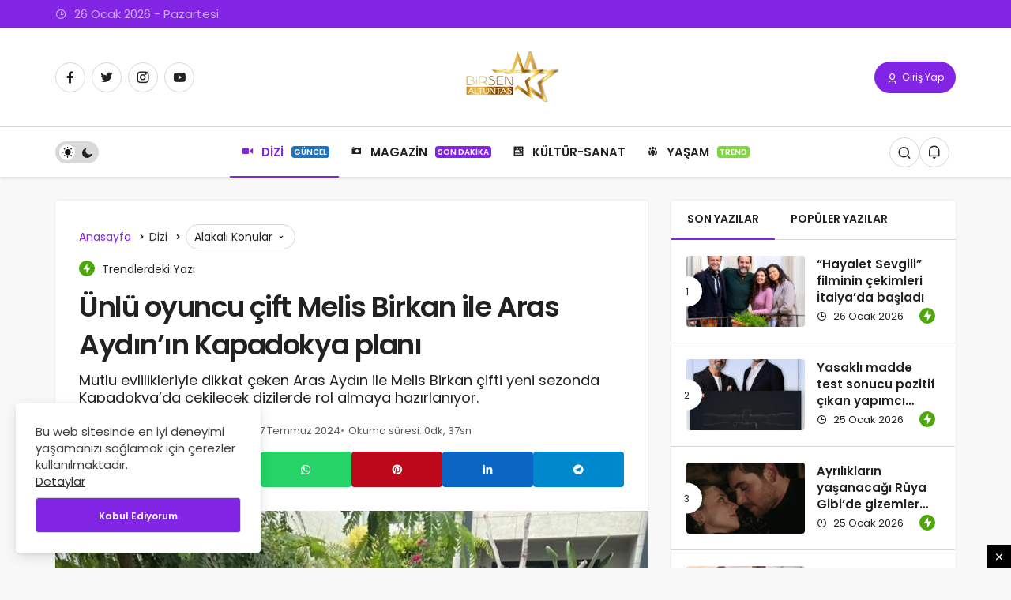

--- FILE ---
content_type: text/html; charset=UTF-8
request_url: https://www.birsenaltuntas.com/dizi/unlu-oyuncu-cift-melis-birkan-ile-aras-aydinin-kapadokya-plani/46224/
body_size: 13376
content:
<!DOCTYPE html><html lang="tr" class="" prefix="og: https://ogp.me/ns#" ><head><link rel="profile" href="https://gmpg.org/xfn/11" /><link rel="pingback" href="https://www.birsenaltuntas.com/xmlrpc.php" /><meta charset="UTF-8"><meta name="viewport" content="width=device-width, initial-scale=1, minimum-scale=1"><meta http-equiv="X-UA-Compatible" content="IE=edge"><link rel="preconnect" href="https://fonts.googleapis.com"><link rel="preconnect" href="https://fonts.gstatic.com" crossorigin><link rel="preload" href="https://fonts.googleapis.com/css2?family=Poppins:wght@400;500;600&display=swap" as="style" onload="this.onload=null;this.rel='stylesheet'">
<noscript><link rel="stylesheet" href="https://fonts.googleapis.com/css2?family=Poppins:wght@400;500;600&display=swap"></noscript><link rel='preload' as='font' href='https://www.birsenaltuntas.com/wp-content/themes/geoit/assets/fonts/gi.woff?t=1642023351660' type='font/woff' crossorigin='anonymous' /><link rel='preload' as='style' href='https://www.birsenaltuntas.com/wp-content/themes/geoit/assets/css/front-end.min.css' /><link rel='preload' as='style' href='https://www.birsenaltuntas.com/wp-content/themes/geoit/assets/css/geoit-single.min.css' /><link rel='preload' as='image' href='https://www.birsenaltuntas.com/wp-content/uploads/2022/07/birsenaltundasoin2.png' /><link rel='preload' as='image' href='https://www.birsenaltuntas.com/wp-content/uploads/2024/07/melis.birkan_1695135336_3195349257996633121_1427862732-850x1063.jpg' /><title>Ünlü oyuncu çift Melis Birkan ile Aras Aydın’ın Kapadokya planı - Birsen Altuntaş</title><meta name="description" content="Melis Birkan ile Aras Aydın 2019 yılından beri süren aşklarını iki yıl önce nikah masasına taşımıştı. Mutluluklarıyla düşman çatlatan çift yeni sezon için"/><meta name="robots" content="follow, index, max-snippet:-1, max-video-preview:-1, max-image-preview:large"/><link rel="canonical" href="https://www.birsenaltuntas.com/dizi/unlu-oyuncu-cift-melis-birkan-ile-aras-aydinin-kapadokya-plani/46224/" /><meta property="og:locale" content="tr_TR" /><meta property="og:type" content="article" /><meta property="og:title" content="Ünlü oyuncu çift Melis Birkan ile Aras Aydın’ın Kapadokya planı - Birsen Altuntaş" /><meta property="og:description" content="Melis Birkan ile Aras Aydın 2019 yılından beri süren aşklarını iki yıl önce nikah masasına taşımıştı. Mutluluklarıyla düşman çatlatan çift yeni sezon için" /><meta property="og:url" content="https://www.birsenaltuntas.com/dizi/unlu-oyuncu-cift-melis-birkan-ile-aras-aydinin-kapadokya-plani/46224/" /><meta property="og:site_name" content="Birsen Altuntaş" /><meta property="article:publisher" content="https://www.facebook.com/birsen.altuntas.50" /><meta property="article:author" content="https://www.facebook.com/birsen.altuntas.50" /><meta property="article:tag" content="#arasaydın" /><meta property="article:tag" content="#MelisBirkan" /><meta property="article:tag" content="kapadokya" /><meta property="article:section" content="Dizi" /><meta property="og:image" content="https://www.birsenaltuntas.com/wp-content/uploads/2024/07/melis.birkan_1695135336_3195349257996633121_1427862732.jpg" /><meta property="og:image:secure_url" content="https://www.birsenaltuntas.com/wp-content/uploads/2024/07/melis.birkan_1695135336_3195349257996633121_1427862732.jpg" /><meta property="og:image:width" content="1080" /><meta property="og:image:height" content="1350" /><meta property="og:image:alt" content="Melis Birkan" /><meta property="og:image:type" content="image/jpeg" /><meta property="article:published_time" content="2024-07-07T01:03:37+03:00" /><meta name="twitter:card" content="summary_large_image" /><meta name="twitter:title" content="Ünlü oyuncu çift Melis Birkan ile Aras Aydın’ın Kapadokya planı - Birsen Altuntaş" /><meta name="twitter:description" content="Melis Birkan ile Aras Aydın 2019 yılından beri süren aşklarını iki yıl önce nikah masasına taşımıştı. Mutluluklarıyla düşman çatlatan çift yeni sezon için" /><meta name="twitter:site" content="@birsenaltuntas1" /><meta name="twitter:creator" content="@birsenaltuntas1" /><meta name="twitter:image" content="https://www.birsenaltuntas.com/wp-content/uploads/2024/07/melis.birkan_1695135336_3195349257996633121_1427862732.jpg" /><meta name="twitter:label1" content="Yazan" /><meta name="twitter:data1" content="Birsen Altuntaş" /><meta name="twitter:label2" content="Okuma süresi" /><meta name="twitter:data2" content="Bir dakikadan az" /> <script type="application/ld+json" class="rank-math-schema">{"@context":"https://schema.org","@graph":[{"@type":"Place","@id":"https://www.birsenaltuntas.com/#place","address":{"@type":"PostalAddress","streetAddress":"\u0130stanbul","addressLocality":"Beyl\u00fckd\u00fcz\u00fc"}},{"@type":"Organization","@id":"https://www.birsenaltuntas.com/#organization","name":"Birsen Altunta\u015f","url":"https://www.birsenaltuntas.com","sameAs":["https://www.facebook.com/birsen.altuntas.50","https://twitter.com/birsenaltuntas1"],"email":"info@birsenaltuntas.com","address":{"@type":"PostalAddress","streetAddress":"\u0130stanbul","addressLocality":"Beyl\u00fckd\u00fcz\u00fc"},"logo":{"@type":"ImageObject","@id":"https://www.birsenaltuntas.com/#logo","url":"https://www.birsenaltuntas.com/wp-content/uploads/2022/07/birsenaltundasoin2.png","contentUrl":"https://www.birsenaltuntas.com/wp-content/uploads/2022/07/birsenaltundasoin2.png","caption":"Birsen Altunta\u015f","inLanguage":"tr","width":"200","height":"65"},"location":{"@id":"https://www.birsenaltuntas.com/#place"}},{"@type":"WebSite","@id":"https://www.birsenaltuntas.com/#website","url":"https://www.birsenaltuntas.com","name":"Birsen Altunta\u015f","publisher":{"@id":"https://www.birsenaltuntas.com/#organization"},"inLanguage":"tr"},{"@type":"ImageObject","@id":"https://www.birsenaltuntas.com/wp-content/uploads/2024/07/melis.birkan_1695135336_3195349257996633121_1427862732.jpg","url":"https://www.birsenaltuntas.com/wp-content/uploads/2024/07/melis.birkan_1695135336_3195349257996633121_1427862732.jpg","width":"1080","height":"1350","inLanguage":"tr"},{"@type":"BreadcrumbList","@id":"https://www.birsenaltuntas.com/dizi/unlu-oyuncu-cift-melis-birkan-ile-aras-aydinin-kapadokya-plani/46224/#breadcrumb","itemListElement":[{"@type":"ListItem","position":"1","item":{"@id":"https://www.birsenaltuntas.com","name":"Ana Sayfa"}},{"@type":"ListItem","position":"2","item":{"@id":"https://www.birsenaltuntas.com/category/dizi/","name":"Dizi"}},{"@type":"ListItem","position":"3","item":{"@id":"https://www.birsenaltuntas.com/dizi/unlu-oyuncu-cift-melis-birkan-ile-aras-aydinin-kapadokya-plani/46224/","name":"\u00dcnl\u00fc oyuncu \u00e7ift Melis Birkan ile Aras Ayd\u0131n\u2019\u0131n Kapadokya plan\u0131"}}]},{"@type":"WebPage","@id":"https://www.birsenaltuntas.com/dizi/unlu-oyuncu-cift-melis-birkan-ile-aras-aydinin-kapadokya-plani/46224/#webpage","url":"https://www.birsenaltuntas.com/dizi/unlu-oyuncu-cift-melis-birkan-ile-aras-aydinin-kapadokya-plani/46224/","name":"\u00dcnl\u00fc oyuncu \u00e7ift Melis Birkan ile Aras Ayd\u0131n\u2019\u0131n Kapadokya plan\u0131 - Birsen Altunta\u015f","datePublished":"2024-07-07T01:03:37+03:00","dateModified":"2024-07-07T01:03:37+03:00","isPartOf":{"@id":"https://www.birsenaltuntas.com/#website"},"primaryImageOfPage":{"@id":"https://www.birsenaltuntas.com/wp-content/uploads/2024/07/melis.birkan_1695135336_3195349257996633121_1427862732.jpg"},"inLanguage":"tr","breadcrumb":{"@id":"https://www.birsenaltuntas.com/dizi/unlu-oyuncu-cift-melis-birkan-ile-aras-aydinin-kapadokya-plani/46224/#breadcrumb"}},{"@type":"Person","@id":"https://www.birsenaltuntas.com/author/birsen/","name":"Birsen Altunta\u015f","url":"https://www.birsenaltuntas.com/author/birsen/","image":{"@type":"ImageObject","@id":"https://www.birsenaltuntas.com/wp-content/uploads/2022/07/birsen-altuntas_avatar-96x96.jpg","url":"https://www.birsenaltuntas.com/wp-content/uploads/2022/07/birsen-altuntas_avatar-96x96.jpg","caption":"Birsen Altunta\u015f","inLanguage":"tr"},"sameAs":["https://birsenaltuntas.com","https://www.facebook.com/birsen.altuntas.50","https://twitter.com/https://twitter.com/birsenaltuntas1"],"worksFor":{"@id":"https://www.birsenaltuntas.com/#organization"}},{"@type":"NewsArticle","headline":"\u00dcnl\u00fc oyuncu \u00e7ift Melis Birkan ile Aras Ayd\u0131n\u2019\u0131n Kapadokya plan\u0131 - Birsen Altunta\u015f","keywords":"Melis Birkan","datePublished":"2024-07-07T01:03:37+03:00","dateModified":"2024-07-07T01:03:37+03:00","articleSection":"Dizi","author":{"@id":"https://www.birsenaltuntas.com/author/birsen/","name":"Birsen Altunta\u015f"},"publisher":{"@id":"https://www.birsenaltuntas.com/#organization"},"description":"Melis Birkan ile Aras Ayd\u0131n 2019 y\u0131l\u0131ndan beri s\u00fcren a\u015fklar\u0131n\u0131 iki y\u0131l \u00f6nce nikah masas\u0131na ta\u015f\u0131m\u0131\u015ft\u0131. Mutluluklar\u0131yla d\u00fc\u015fman \u00e7atlatan \u00e7ift yeni sezon i\u00e7in","name":"\u00dcnl\u00fc oyuncu \u00e7ift Melis Birkan ile Aras Ayd\u0131n\u2019\u0131n Kapadokya plan\u0131 - Birsen Altunta\u015f","@id":"https://www.birsenaltuntas.com/dizi/unlu-oyuncu-cift-melis-birkan-ile-aras-aydinin-kapadokya-plani/46224/#richSnippet","isPartOf":{"@id":"https://www.birsenaltuntas.com/dizi/unlu-oyuncu-cift-melis-birkan-ile-aras-aydinin-kapadokya-plani/46224/#webpage"},"image":{"@id":"https://www.birsenaltuntas.com/wp-content/uploads/2024/07/melis.birkan_1695135336_3195349257996633121_1427862732.jpg"},"inLanguage":"tr","mainEntityOfPage":{"@id":"https://www.birsenaltuntas.com/dizi/unlu-oyuncu-cift-melis-birkan-ile-aras-aydinin-kapadokya-plani/46224/#webpage"}}]}</script> <link rel='dns-prefetch' href='//s.gravatar.com' /><link rel='dns-prefetch' href='//fonts.googleapis.com' /><link rel='dns-prefetch' href='//fonts.gstatic.com' /><link rel='dns-prefetch' href='//cdnjs.cloudflare.com' /><link rel='dns-prefetch' href='//www.google-analytics.com' /><link rel="alternate" type="application/rss+xml" title="Birsen Altuntaş &raquo; akışı" href="https://www.birsenaltuntas.com/feed/" /><link rel="alternate" type="application/rss+xml" title="Birsen Altuntaş &raquo; yorum akışı" href="https://www.birsenaltuntas.com/comments/feed/" /><link rel="alternate" type="application/rss+xml" title="Birsen Altuntaş &raquo; Ünlü oyuncu çift Melis Birkan ile Aras Aydın’ın Kapadokya planı yorum akışı" href="https://www.birsenaltuntas.com/dizi/unlu-oyuncu-cift-melis-birkan-ile-aras-aydinin-kapadokya-plani/46224/feed/" /><link rel="alternate" title="oEmbed (JSON)" type="application/json+oembed" href="https://www.birsenaltuntas.com/wp-json/oembed/1.0/embed?url=https%3A%2F%2Fwww.birsenaltuntas.com%2Fdizi%2Funlu-oyuncu-cift-melis-birkan-ile-aras-aydinin-kapadokya-plani%2F46224%2F" /><link rel="alternate" title="oEmbed (XML)" type="text/xml+oembed" href="https://www.birsenaltuntas.com/wp-json/oembed/1.0/embed?url=https%3A%2F%2Fwww.birsenaltuntas.com%2Fdizi%2Funlu-oyuncu-cift-melis-birkan-ile-aras-aydinin-kapadokya-plani%2F46224%2F&#038;format=xml" /><link data-optimized="2" rel="stylesheet" href="https://www.birsenaltuntas.com/wp-content/litespeed/css/43d6e66a39fae59d517ce84fb566e3ec.css?ver=0a4e8" /> <script src="https://www.birsenaltuntas.com/wp-includes/js/jquery/jquery.min.js" id="jquery-core-js"></script> <script></script><link rel="https://api.w.org/" href="https://www.birsenaltuntas.com/wp-json/" /><link rel="alternate" title="JSON" type="application/json" href="https://www.birsenaltuntas.com/wp-json/wp/v2/posts/46224" /><meta name="generator" content="WordPress 6.9" /><link rel='shortlink' href='https://www.birsenaltuntas.com/?p=46224' /><meta name="description" content="Melis Birkan ile Aras Aydın 2019 yılından beri süren aşklarını iki yıl önce nikah masasına taşımıştı. Mutluluklarıyla düşman çatlatan çift yeni sezon" /> <script id="geoit-theme-schema" type='application/ld+json'>{"@context":"http:\/\/schema.org","@type":"NewsArticle","mainEntityOfPage":{"@type":"WebPage","@id":"https:\/\/www.birsenaltuntas.com\/dizi\/unlu-oyuncu-cift-melis-birkan-ile-aras-aydinin-kapadokya-plani\/46224\/"},"publisher":{"@type":"Organization","url":"https:\/\/www.birsenaltuntas.com","name":"Birsen Altunta\u015f","logo":{"@type":"ImageObject","url":"https:\/\/www.birsenaltuntas.com\/wp-content\/uploads\/2022\/07\/birsenaltundasoin2.png"}},"headline":"\u00dcnl\u00fc oyuncu \u00e7ift Melis Birkan ile Aras Ayd\u0131n\u2019\u0131n Kapadokya plan\u0131","author":{"@type":"Person","name":"Birsen Altunta\u015f","url":"https:\/\/www.birsenaltuntas.com\/author\/birsen\/"},"datePublished":"2024-07-07T01:03:37+03:00","image":{"@type":"ImageObject","url":"https:\/\/www.birsenaltuntas.com\/wp-content\/uploads\/2024\/07\/melis.birkan_1695135336_3195349257996633121_1427862732.jpg"},"dateModified":"2024-07-07T01:03:37+03:00","description":"Melis Birkan ile Aras Ayd\u0131n 2019 y\u0131l\u0131ndan beri s\u00fcren a\u015fklar\u0131n\u0131 iki y\u0131l \u00f6nce nikah masas\u0131na&#46;&#46;&#46;"}</script> <script async src="https://pagead2.googlesyndication.com/pagead/js/adsbygoogle.js?client=ca-pub-1327760883826944"
     crossorigin="anonymous"></script>  <script async src="https://www.googletagmanager.com/gtag/js?id=UA-210487238-1"></script> <script>window.dataLayer = window.dataLayer || [];
  function gtag(){dataLayer.push(arguments);}
  gtag('js', new Date());

  gtag('config', 'UA-210487238-1');</script> <meta name="google-site-verification" content="dnJlU_rp8hK3JcLiufDOb4OeRhkdBf7xbKNXR-CrAUU" /><meta name="theme-color" content="#8224e3" /><meta name="generator" content="Powered by WPBakery Page Builder - drag and drop page builder for WordPress."/><link rel='preload' href='https://www.birsenaltuntas.com/wp-content/themes/geoit/assets/css/geoit-helpers.min.css' as='style' onload='this.onload=null;this.rel="stylesheet"' />
<noscript><link rel='stylesheet' id='geoit-helperscss' href='https://www.birsenaltuntas.com/wp-content/themes/geoit/assets/css/geoit-helpers.min.css' type='text/css' media='all' /></noscript><link rel='preload' href='https://www.birsenaltuntas.com/wp-content/themes/geoit/assets/css/geoit-dark.min.css' as='style' onload='this.onload=null;this.rel="stylesheet"' />
<noscript><link rel='stylesheet' id='geoit-darkcss' href='https://www.birsenaltuntas.com/wp-content/themes/geoit/assets/css/geoit-dark.min.css' type='text/css' media='all' /></noscript>
<noscript><style>.wpb_animate_when_almost_visible { opacity: 1; }</style></noscript></head><body data-rsssl=1 class="wp-singular post-template-default single single-post postid-46224 single-format-standard wp-theme-geoit infinite-enable sidebar-mobile-disable overlay-enable lazyload-enable  share-button-active wpb-js-composer js-comp-ver-7.4 vc_responsive"><div id="wrapper" class="site"><header id="header" class="header-layout-3 "><div class="header__top"><div class="container"><div class="header__row"><div class="header__top--left">
<span class="geoit-data-time-header"><i class="gi gi-clock-o"></i> 26  Ocak 2026 - Pazartesi</span></div></div></div></div><div class="header__middle"><div class="container"><div class="header__row"><div class="header__middle--left"><div class="header__top--social"><ul><li><a rel="nofollow" title="Facebook" href="https://www.facebook.com/birsen.altuntas.50" ><i class="gi gi-facebook"  aria-hidden="true"></i></a></li><li><a rel="nofollow" title="Twitter" href="https://twitter.com/birsenaltuntas1" ><i class="gi gi-twitter"  aria-hidden="true"></i></a></li><li><a rel="nofollow" title="Instagram" href="https://www.instagram.com/1birsenaltuntas/" ><i class="gi gi-instagram"  aria-hidden="true"></i></a></li><li><a rel="nofollow" title="Youtube" href="https://www.youtube.com/@birsenaltuntas1" ><i class="gi gi-youtube"  aria-hidden="true"></i></a></li></ul></div></div><div class="header__middle--center">
<a href="https://www.birsenaltuntas.com/" title="Birsen Altuntaş - Haber sitesi"><img class="geoit-logo-img" src="https://www.birsenaltuntas.com/wp-content/uploads/2022/07/birsenaltundasoin2.png" alt="Birsen Altuntaş - Haber sitesi" title="Birsen Altuntaş - Haber sitesi" /></a></div><div class="header__middle--right">
<button data-toggle="geoit-login" class="uckan_login-button" aria-label="Giriş Yap"><i aria-hidden="true" class="gi gi-user"></i> Giriş Yap</button></div></div></div></div><div class="header__bottom" style="height: 64px;"><div class="header___bottom headroom"><div class="container"><div class="header__row row"><div class="header__bottom--menu-left"><div role="switch" aria-checked="false" id="SwitchCase" class="geo-switch-button Off" aria-label="Gece Modu"><div class="geo-switch" aria-hidden="true"></div></div><div class="geo-header-line"></div></div><div class="header__bottom--menu-center"><button class="mobil-menu-button" aria-label="menu"><i class="gi gi-bars"></i></button><nav class="header__bottom--menu"><div class="menu-header-container"><ul id="menu-header" class="geo-menu"><li><a href="https://www.birsenaltuntas.com/category/dizi/"  class="header__bottom--link menu-item menu-item-type-taxonomy menu-item-object-category current-post-ancestor current-menu-parent current-post-parent"><i class="dashicons dashicons-video-alt2"></i>DİZİ<span class="geoit-menu-tag" style="background-color: #1e73be">GÜNCEL</span></a></li><li><a href="https://www.birsenaltuntas.com/category/magazin/"  class="header__bottom--link menu-item menu-item-type-taxonomy menu-item-object-category"><i class="dashicons dashicons-camera"></i>MAGAZİN<span class="geoit-menu-tag" style="background-color: #8224e3">SON DAKİKA</span></a></li><li><a href="https://www.birsenaltuntas.com/category/kultur-sanat/"  class="header__bottom--link menu-item menu-item-type-taxonomy menu-item-object-category"><i class="dashicons dashicons-id-alt"></i>KÜLTÜR-SANAT</a></li><li><a href="https://www.birsenaltuntas.com/category/yasam/"  class="header__bottom--link menu-item menu-item-type-taxonomy menu-item-object-category"><i class="dashicons dashicons-groups"></i>YAŞAM<span class="geoit-menu-tag" style="background-color: #81d742">TREND</span></a></li></ul></div></nav></div><div class="header__boottom-menu-right"><div class="header__search" tabindex="0" >
<button class="header__search--icon" aria-label="Arama Yap"><i class="gi gi-search"></i></button></div><div class="header__search--form"><form method="get" action="https://www.birsenaltuntas.com/">
<input data-style="row" id="kan-ajax-search" autofocus id="searchInput" name="s" placeholder="Aradığınız kelimeyi bu alana girin.." type="text">
<label for="searchInput" class="sr-only">Arama Yap</label>
<button type="submit" class="search-submit" aria-label="Ara"><div id="kan-loader"><i class="gi gi-search"></i></div></button></form></div><div class="header__notification" ><button data-user-id="0" data-new-count="0" data-toggle="header__notification" tabindex="0"  class="notification-button" aria-label="Bildirimler (0)."><i class="gi gi-bell"></i></button><div id="header__notification" class="geo-notification"><div class="geo-notification-header">Bildirimler<span class="pull-right"></span></div><ul class="geo-notification-content modern-scroll"><li>Bildiriminiz bulunmamaktadır.</li></ul></div></div></div></div></div></div></div></header><div class="kan-header-mobile nav-active"><div class="kan-header-mobile-wrapper headroom kan-header-mobile-layout-1 kan-header-mobile-skin-dark"><div class="container"><div class="row"><div class="header-mobile-left">
<button data-toggle="geo_mobil_menu" class="mobile-menu-icon" aria-label="Menü"><i class="gi gi-bars"></i></button></div><div class="header-mobile-center">
<a href="https://www.birsenaltuntas.com/" title="Birsen Altuntaş - Haber sitesi"><img src="https://www.birsenaltuntas.com/wp-content/uploads/2021/09/birsenmobile.png" alt="Birsen Altuntaş - Haber sitesi" title="Birsen Altuntaş - Haber sitesi" /></a></div><div class="header-mobile-right"><div class="header__search" tabindex="0" >
<button class="header__search--icon" aria-label="Arama Yap"><i class="gi gi-search"></i></button></div><div class="header__search--form"><form method="get" action="https://www.birsenaltuntas.com/">
<input data-style="row" id="kan-ajax-search" autofocus id="searchInput" name="s" placeholder="Aradığınız kelimeyi bu alana girin.." type="text">
<button type="submit" class="search-submit" aria-label="Ara"><div id="kan-loader"><i class="gi gi-search"></i></div></button></form></div><div class="header__notification" ><button data-user-id="0" data-new-count="0" data-toggle="header__notification" tabindex="0"  class="notification-button" aria-label="Bildirimler (0)."><i class="gi gi-bell"></i></button><div id="header__notification" class="geo-notification"><div class="geo-notification-header">Bildirimler<span class="pull-right"></span></div><ul class="geo-notification-content modern-scroll"><li>Bildiriminiz bulunmamaktadır.</li></ul></div></div></div></div></div></div><nav class="header__bottom--menu"><div class="menu-header-container"><ul id="menu-header-1" class="geo-menu"><li><a href="https://www.birsenaltuntas.com/category/dizi/"  class="header__bottom--link menu-item menu-item-type-taxonomy menu-item-object-category current-post-ancestor current-menu-parent current-post-parent"><i class="dashicons dashicons-video-alt2"></i>DİZİ<span class="geoit-menu-tag" style="background-color: #1e73be">GÜNCEL</span></a></li><li><a href="https://www.birsenaltuntas.com/category/magazin/"  class="header__bottom--link menu-item menu-item-type-taxonomy menu-item-object-category"><i class="dashicons dashicons-camera"></i>MAGAZİN<span class="geoit-menu-tag" style="background-color: #8224e3">SON DAKİKA</span></a></li><li><a href="https://www.birsenaltuntas.com/category/kultur-sanat/"  class="header__bottom--link menu-item menu-item-type-taxonomy menu-item-object-category"><i class="dashicons dashicons-id-alt"></i>KÜLTÜR-SANAT</a></li><li><a href="https://www.birsenaltuntas.com/category/yasam/"  class="header__bottom--link menu-item menu-item-type-taxonomy menu-item-object-category"><i class="dashicons dashicons-groups"></i>YAŞAM<span class="geoit-menu-tag" style="background-color: #81d742">TREND</span></a></li></ul></div></nav></div><div id="inner-wrap" class="wrap"><main class="uck-layout__content" role="main"><div class="page__content"><div class="container"><div class="row"><div id="content" class="content content__single col-md-8"><div class="content-row"><article id="post-46224" class="content__post uck-card"><div class="content-header-meta"><ol class="geo_breadcrumb"><li class="root"><a href="https://www.birsenaltuntas.com/"><span>Anasayfa</span></a></li><li><a href="https://www.birsenaltuntas.com/category/dizi/"><span>Dizi</span></a></li><li><div data-toggle="geoit-tag-dropdown" class="dropdown-tag"><span>Alakalı Konular <i class="gi gi-arrow-down"></i></span></div><div id="geoit-tag-dropdown" class="dropdown-content"><ul><li><a href="https://www.birsenaltuntas.com/tag/arasaydin/">#arasaydın</a></li><li><a href="https://www.birsenaltuntas.com/tag/melisbirkan/">#MelisBirkan</a></li><li><a href="https://www.birsenaltuntas.com/tag/kapadokya/">kapadokya</a></li></ul></div></li></ol><div class="trending-post"><div><span class="geo_trending_post gi gi-bolt" aria-hidden="true"></i></span> Trendlerdeki Yazı</div></div><h1 class="headline entry-title">Ünlü oyuncu çift Melis Birkan ile Aras Aydın’ın Kapadokya planı</h1><p>Mutlu evlilikleriyle dikkat çeken Aras Aydın ile Melis Birkan çifti yeni sezonda Kapadokya’da çekilecek dizilerde rol almaya hazırlanıyor.</p><div class="content__post--article_meta"><div class="content__post-meta"><div class="entry-author vcard author">
<img alt='' src='[data-uri]' data-src='https://www.birsenaltuntas.com/wp-content/uploads/2022/07/birsen-altuntas_avatar-32x32.jpg' data-srcset='https://www.birsenaltuntas.com/wp-content/uploads/2022/07/birsen-altuntas_avatar-64x64.jpg 2x' class='geo-lazy avatar avatar-32 photo' height='32' width='32' decoding='async'/><div><a class="fn" href="https://www.birsenaltuntas.com/author/birsen/">Birsen Altuntaş</a> <span>tarafından</span></div></div>
<span class="date entry-time">7 Temmuz 2024</span>
<span class="reading-time">Okuma süresi: 0dk, 37sn</span></div></div><div class="geoprev"><a href="https://www.birsenaltuntas.com/dizi/kizilcik-serbetinin-ruzgari-yigit-kirazcinin-yeni-adresi-belli-oldu/46220/" rel="prev"><i class="gi gi-arrow-circle-left" aria-hidden="true"></i></a></div><div class="content__post--meta"><div class="content__post--meta-social social_btn_default"><ul><li><a class="facebook" rel="external noopener" target="_blank" href="//www.facebook.com/sharer/sharer.php?u=https://www.birsenaltuntas.com/dizi/unlu-oyuncu-cift-melis-birkan-ile-aras-aydinin-kapadokya-plani/46224/" title="Facebook'ta Paylaş" data-balloon="Facebook'ta Paylaş" data-balloon-pos="bottom"><div class="gi gi-facebook"></div></a></li><li><a target="_blank" rel="external noopener" class="twitter" href="//www.twitter.com/intent/tweet?text=Ünlü oyuncu çift Melis Birkan ile Aras Aydın’ın Kapadokya planı via https://www.birsenaltuntas.com/dizi/unlu-oyuncu-cift-melis-birkan-ile-aras-aydinin-kapadokya-plani/46224/" title="Twitter'da Paylaş" data-balloon="Twitter'da Paylaş" data-balloon-pos="bottom"><div class="gi gi-twitter-x"></div></a></li><li><a class="whatsapp" href="https://api.whatsapp.com/send?text=Ünlü oyuncu çift Melis Birkan ile Aras Aydın’ın Kapadokya planı https://www.birsenaltuntas.com/dizi/unlu-oyuncu-cift-melis-birkan-ile-aras-aydinin-kapadokya-plani/46224/" title="Whatsapp'ta Paylaş" data-balloon="Whatsapp'ta Paylaş" data-balloon-pos="bottom"><div class="gi gi-whatsapp"></div></a></li><li><a target="_blank" rel="external noopener" class="pinterest" href="//pinterest.com/pin/create/button/?url=&media=https://www.birsenaltuntas.com/wp-content/uploads/2024/07/melis.birkan_1695135336_3195349257996633121_1427862732.jpg&description=Ünlü oyuncu çift Melis Birkan ile Aras Aydın’ın Kapadokya planı&url=https://www.birsenaltuntas.com/dizi/unlu-oyuncu-cift-melis-birkan-ile-aras-aydinin-kapadokya-plani/46224/" title="Pinterest'te Paylaş" data-balloon="Pinterest'te Paylaş" data-balloon-pos="bottom"><div class="gi gi-pinterest"></div></a></li><li><a target="_blank" rel="external noopener" class="linkedin" href="//www.linkedin.com/shareArticle?mini=true&url=https://www.birsenaltuntas.com/dizi/unlu-oyuncu-cift-melis-birkan-ile-aras-aydinin-kapadokya-plani/46224/&title=Ünlü oyuncu çift Melis Birkan ile Aras Aydın’ın Kapadokya planı" title="Linkedin'de Paylaş" data-balloon="Linkedin'e Paylaş" data-balloon-pos="bottom"><div class="gi gi-linkedin"></div></a></li><li><a target="_blank" rel="external noopener" class="telegram" href="//t.me/share/url?url=https://www.birsenaltuntas.com/dizi/unlu-oyuncu-cift-melis-birkan-ile-aras-aydinin-kapadokya-plani/46224/&text=Ünlü oyuncu çift Melis Birkan ile Aras Aydın’ın Kapadokya planı" title="Telegram\dta Paylaş" data-balloon="Telegram'da Paylaş" data-balloon-pos="bottom"><div class="gi gi-telegram"></div></a></li></ul></div></div></div><figure class="content__post--header thumbnail ">
<img class="wp-post-image" src="https://www.birsenaltuntas.com/wp-content/uploads/2024/07/melis.birkan_1695135336_3195349257996633121_1427862732-850x1063.jpg" width="850" height="1063" alt="Ünlü oyuncu çift Melis Birkan ile Aras Aydın’ın Kapadokya planı" /></figure><div class="content__post--top">
<button class="jm-post-like jm-post-like-46224" data-nonce="a2f622728e" data-post-id="46224" data-iscomment="0" title="Favorilerime Ekle" aria-label="Favorilerime Ekle"><i class="gi gi-bookmark-o"></i><span class="geo-like-count" >1</span><span id="geo-like-loader"></span></button>									<button id="increase-text" title="Yazıyı Büyült" class="content__post--top-meta"><i class="gi gi-font"></i><span>+</span></button>
<button id="decrease-text" title="Yazıyı Küçült" class="content__post--top-meta"><i class="gi gi-font"></i><span>-</span></button><div class="google-news">
<a target="_blank" rel="nofollow noopener" title="Google News ile Abone Ol" href="https://news.google.com/publications/CAAqBwgKMK7gqgswq-vCAw?ceid=TR:tr&oc=3" class="google-news-link"></a></div></div><div class="content__post--article"><div class="kan-banner kan-banner-single"><script async src="https://pagead2.googlesyndication.com/pagead/js/adsbygoogle.js?client=ca-pub-1327760883826944"
     crossorigin="anonymous"></script> 
<ins class="adsbygoogle"
style="display:block"
data-ad-client="ca-pub-1327760883826944"
data-ad-slot="2413249966"
data-ad-format="auto"
data-full-width-responsive="true"></ins> <script>(adsbygoogle = window.adsbygoogle || []).push({});</script></div><div class="geoit_entry-content "><p><strong>Melis Birkan</strong> ile <strong>Aras Aydın</strong> 2019 yılından beri süren aşklarını iki yıl önce nikah masasına taşımıştı. Mutluluklarıyla düşman çatlatan çift yeni sezon için seçtikleri dizilerle de dikkat çekti. <strong>Melis Birkan</strong> Medyapım ile Boyut Film ortaklığında Kanal D için çekilecek <strong>“Güzel Aşklar Diyarı”</strong>nda, Aras Aydın ise Tims&amp;B’nin Show TV için hazırlanan <strong>“Siyah Kalp”</strong> dizilerinde rol alacak.</p><p><a href="https://www.birsenaltuntas.com/wp-content/uploads/2024/07/melis.birkan_1708088436_3304007733572129330_1427862732.jpg"><img fetchpriority="high" decoding="async" class="alignnone wp-image-46226 size-full" src="https://www.birsenaltuntas.com/wp-content/uploads/2024/07/melis.birkan_1708088436_3304007733572129330_1427862732.jpg" alt="" width="1200" height="1200" /></a>Her iki dizide de ülkemizin eşsiz güzelliklerinden <strong>Kapadokya</strong>’nın büyülü atmosferinde çekilecek ve böylece ünlü oyuncu çift her şey yolunda giderse yeni sezonda da iş dışında kalan zamanlarını beraber geçirebilecek.</p><div class="kan-banner kan-banner-single"><script async src="https://pagead2.googlesyndication.com/pagead/js/adsbygoogle.js?client=ca-pub-1327760883826944"
     crossorigin="anonymous"></script> 
<ins class="adsbygoogle"
style="display:block"
data-ad-client="ca-pub-1327760883826944"
data-ad-slot="2413249966"
data-ad-format="auto"
data-full-width-responsive="true"></ins> <script>(adsbygoogle = window.adsbygoogle || []).push({});</script></div><div class="uckan-card"><button type="text" aria-label="Kapat"><i class="gi gi-times"></i></button><a class="uckan-card--url"  target="_blank" href="https://www.birsenaltuntas.com/dizi/kizilcik-serbetinin-ruzgari-yigit-kirazcinin-yeni-adresi-belli-oldu/46220/"></a><div class="uckan-card--left"><img decoding="async" class="geo-related_shortcode" alt="thumbnail" height="90" width="150" src="https://www.birsenaltuntas.com/wp-content/uploads/2024/07/gardiropmagazin_1709713818_3317642426817095926_1281555892-640x372.jpg" /></div><div class="uckan-card--right"><div class="type">Önerilen Yazı</div><div class="headline">Kızılcık Şerbeti’nin Rüzgar’ı Yiğit Kirazcı’nın yeni adresi belli oldu</div></div></div></div><div class="content__post--article_tags"><span class="tags-title">Etiketler</span><a href="https://www.birsenaltuntas.com/tag/arasaydin/" rel="tag">#arasaydın</a><a href="https://www.birsenaltuntas.com/tag/melisbirkan/" rel="tag">#MelisBirkan</a><a href="https://www.birsenaltuntas.com/tag/kapadokya/" rel="tag">kapadokya</a><br /></div><div class="geoit_author_box"><div class="geoit_author_box_content align-items-center"><div class="geoit_author_box_avatar">
<a title="Birsen Altuntaş" href="https://www.birsenaltuntas.com/author/birsen/">
<img alt='' src='[data-uri]' data-src='https://www.birsenaltuntas.com/wp-content/uploads/2022/07/birsen-altuntas_avatar-90x90.jpg' data-srcset='https://www.birsenaltuntas.com/wp-content/uploads/2022/07/birsen-altuntas_avatar-180x180.jpg 2x' class='geo-lazy avatar avatar-90 photo' height='90' width='90' loading='lazy' decoding='async'/>					</a></div><div class="geoit_author_box_meta"><div class="geoit_author_box_name">
<a href="https://www.birsenaltuntas.com/author/birsen/">Birsen Altuntaş</a></div><div class="geoit_author_social_links">
<a rel="external nofollow noopener ugc" target="_blank" title="Twitter" class="twitter" href="https://www.twitter.com/birsenaltuntas1"><i class="gi gi-twitter-x"></i></a>					<a rel="external nofollow noopener ugc" target="_blank" title="Facebook" class="facebook" href="https://www.facebook.com/birsen.altuntas.50"><i class="gi gi-facebook"></i></a> 					<a rel="external nofollow noopener ugc" target="_blank" title="Instagram" class="instagram" href="https://www.instagram.com/1birsenaltuntas/"><i class="gi gi-instagram"></i></a> 										<a rel="external nofollow noopener ugc" target="_blank" title="Youtube" class="youtube" href="https://www.youtube.com/@birsenaltuntas3742"><i class="gi gi-youtube"></i></a></div><p class="desc">Birsen Altuntaş birincilikle girdiği Marmara Üniversitesi Gazetecilik Bölümü&#039;nden 1997 yılında mezun oldu. Şimdiye kadar Milliyet, Güneş gazetelerinde ve Star TV&#039;de Duymayan Kalmasın programında Magazin Müdürü olarak çalıştı. Son olarak bir televizyon kanalında &quot;Magazin Haber Müdürü&quot; olarak çalıştı.</p>
<a class="colored" title="Birsen Altuntaş" href="https://www.birsenaltuntas.com/author/birsen/">Yazarın Profili</a></div></div></div></div></article><div class="geo_mobile_share geo_mobile_share_style-2"><div class="geo_mobile_share_btn"><i class="gi gi-share"></i> Paylaş</div><ul><li><a class="facebook" rel="external noopener" target="_blank" href="http://www.facebook.com/sharer/sharer.php?u=https://www.birsenaltuntas.com/dizi/unlu-oyuncu-cift-melis-birkan-ile-aras-aydinin-kapadokya-plani/46224/" title="Facebook'ta Paylaş"  data-balloon="Facebook'ta Paylaş" data-balloon-pos="bottom"><div class="gi gi-facebook"></div></a></li><li><a target="_blank" rel="external noopener" class="twitter" href="http://www.twitter.com/intent/tweet?text=Ünlü oyuncu çift Melis Birkan ile Aras Aydın’ın Kapadokya planı via https://www.birsenaltuntas.com/dizi/unlu-oyuncu-cift-melis-birkan-ile-aras-aydinin-kapadokya-plani/46224/" title="Twitter'da Paylaş" data-balloon="Twitter'da Paylaş" data-balloon-pos="bottom"><div class="gi gi-twitter-x"></div></a></li><li><a target="_blank" class="whatsapp" href="whatsapp://send?text=https://www.birsenaltuntas.com/dizi/unlu-oyuncu-cift-melis-birkan-ile-aras-aydinin-kapadokya-plani/46224/" title="Whatsapp'ta Paylaş" data-balloon="Whatsapp'ta Paylaş" data-balloon-pos="bottom"><div class="gi gi-whatsapp"></div></a></li><li><a target="_blank" rel="external noopener" class="telegram" href="https://t.me/share/url?url=https://www.birsenaltuntas.com/dizi/unlu-oyuncu-cift-melis-birkan-ile-aras-aydinin-kapadokya-plani/46224/&text=Ünlü oyuncu çift Melis Birkan ile Aras Aydın’ın Kapadokya planı" title="Telegram'da Paylaş" data-balloon="Telegram'da Paylaş" data-balloon-pos="bottom"><div class="gi gi-telegram"></div></a></li><li><a class="mail" href="mailto:e-posta@domain.com?subject=Ünlü oyuncu çift Melis Birkan ile Aras Aydın’ın Kapadokya planı&body=https://www.birsenaltuntas.com/dizi/unlu-oyuncu-cift-melis-birkan-ile-aras-aydinin-kapadokya-plani/46224/" title="E-Posta ile Paylaş" data-balloon="E-Posta ile Paylaş" data-balloon-pos="bottom"><div class="gi gi-envelope "></div></a></li></ul></div><div class="more-in-category"><div class="more-in-heading">
İlginizi Çekebilir				<a class="right" href="#close" aria-label="Kapat"><i class="gi gi-close"></i></a></div><div class="more-in-content">
<a href="https://www.birsenaltuntas.com/dizi/murat-yildirimli-nefes-yer-eksi-iki-filminin-biletleri-on-satista/36250/" class="uckan-card--url" aria-label="Murat Yıldırım’lı “Nefes &#8211; Yer Eksi İki” filminin biletleri ön satışta"></a><div class="geo-thumbnail">
<a href='https://www.birsenaltuntas.com/dizi/murat-yildirimli-nefes-yer-eksi-iki-filminin-biletleri-on-satista/36250/' title='Murat Yıldırım’lı “Nefes &#8211; Yer Eksi İki” filminin biletleri ön satışta'>
<img width="640" height="372" src="[data-uri]" class="attachment-geo-medium size-geo-medium geo-lazy wp-post-image" alt="murat yıldırım" decoding="async" data-src="https://www.birsenaltuntas.com/wp-content/uploads/2023/12/murat-yildirim-640x372.jpg" />							</a><div class="carousel__content"><div class="carousel__content--meta">
<span class="date"><i class="gi gi-clock-o"></i> 10 Aralık 2023</span></div>
<span class="headline truncate"><a href="https://www.birsenaltuntas.com/dizi/murat-yildirimli-nefes-yer-eksi-iki-filminin-biletleri-on-satista/36250/" rel="bookmark">Murat Yıldırım’lı “Nefes &#8211; Yer Eksi İki” filminin biletleri ön satışta</a></span></div></div></div></div><div class="kan-banner kan-banner-single"><script async src="https://pagead2.googlesyndication.com/pagead/js/adsbygoogle.js?client=ca-pub-1327760883826944"
     crossorigin="anonymous"></script> 
<ins class="adsbygoogle"
style="display:block"
data-ad-client="ca-pub-1327760883826944"
data-ad-slot="2413249966"
data-ad-format="auto"
data-full-width-responsive="true"></ins> <script>(adsbygoogle = window.adsbygoogle || []).push({});</script></div><div class="clearfix"></div><div id="related-posts" class="content__related-posts"><div class="content__title block_title_style-3"><h3 class="uckan-btn">Benzer Yazılar</h3></div><div class="masonry masonry-grid"><article class="uck-card uck-card-big2 post"><div class="uck-card-flex"><div class="uck-card--image">
<a href='https://www.birsenaltuntas.com/dizi/bir-zamanlar-cukurovanin-yildizi-hangi-dizinin-basrolu-oldu/4854/' title='Bir Zamanlar Çukurova&#8217;nın yıldızı hangi dizinin başrolü oldu?'>
<img width="558" height="372" src="[data-uri]" class="attachment-geo-medium size-geo-medium geo-lazy wp-post-image" alt="selin" decoding="async" data-src="https://www.birsenaltuntas.com/wp-content/uploads/2022/02/selin.jpg" />          </a>
<button class="jm-post-like jm-post-like-4854" data-nonce="a2f622728e" data-post-id="4854" data-iscomment="0" title="Favorilerime Ekle" aria-label="Favorilerime Ekle"><i class="gi gi-bookmark-o"></i><span class="geo-like-count" ></span><span id="geo-like-loader"></span></button></div><div class="uck-card--content"><h3 class="headline"><a href="https://www.birsenaltuntas.com/dizi/bir-zamanlar-cukurovanin-yildizi-hangi-dizinin-basrolu-oldu/4854/" rel="bookmark">Bir Zamanlar Çukurova&#8217;nın yıldızı hangi dizinin başrolü oldu?</a></h3><div class="uck-card--meta uck-card--border"><div class="uck-card--left">
<span class="date"><i class="gi gi-clock-o"></i> 21 Şubat 2022</span></div></div></div></div></article><article class="uck-card uck-card-big2 post"><div class="uck-card-flex"><div class="uck-card--image">
<a href='https://www.birsenaltuntas.com/dizi/alp-ozgur-yasin-halo-dizisinde/59879/' title='Alp Özgür Yaşin Halo dizisinde'>
<img width="640" height="372" src="[data-uri]" class="attachment-geo-medium size-geo-medium geo-lazy wp-post-image" alt="Alp özgür" decoding="async" data-src="https://www.birsenaltuntas.com/wp-content/uploads/2025/06/IMG-20250623-WA0040-640x372.jpg" />          </a>
<button class="jm-post-like jm-post-like-59879" data-nonce="a2f622728e" data-post-id="59879" data-iscomment="0" title="Favorilerime Ekle" aria-label="Favorilerime Ekle"><i class="gi gi-bookmark-o"></i><span class="geo-like-count" >1</span><span id="geo-like-loader"></span></button></div><div class="uck-card--content"><h3 class="headline"><a href="https://www.birsenaltuntas.com/dizi/alp-ozgur-yasin-halo-dizisinde/59879/" rel="bookmark">Alp Özgür Yaşin Halo dizisinde</a></h3><div class="uck-card--meta uck-card--border"><div class="uck-card--left">
<span class="date"><i class="gi gi-clock-o"></i> 23 Haziran 2025</span><div class="geo_trending_post" title="Trendlerdeki Yazı" data-balloon="Trendlerdeki Yazı" data-balloon-pos="top"><i class="gi gi-bolt" aria-hidden="true"></i></div></div></div></div></div></article><article class="uck-card post"><div class="uck-card--image">
<a href='https://www.birsenaltuntas.com/dizi/ahmet-saracoglu-yali-capkini-dizisinde/49344/' title='Ahmet Saraçoğlu “Yalı Çapkını” dizisinde'>
<img width="640" height="372" src="[data-uri]" class="attachment-geo-medium size-geo-medium geo-lazy wp-post-image" alt="Ahmet Saraçoglu 1" decoding="async" data-src="https://www.birsenaltuntas.com/wp-content/uploads/2024/06/Ahmet-Saracoglu-1-640x372.jpg" />				</a>
<button class="jm-post-like jm-post-like-49344" data-nonce="a2f622728e" data-post-id="49344" data-iscomment="0" title="Favorilerime Ekle" aria-label="Favorilerime Ekle"><i class="gi gi-bookmark-o"></i><span class="geo-like-count" >1</span><span id="geo-like-loader"></span></button></div><div class="uck-card--content">
<span class="date"><i class="gi gi-clock-o"></i> 11 Eylül 2024</span><div class="geo_trending_post" title="Trendlerdeki Yazı" data-balloon="Trendlerdeki Yazı" data-balloon-pos="top"><i class="gi gi-bolt" aria-hidden="true"></i></div><h3 class="headline"><a href="https://www.birsenaltuntas.com/dizi/ahmet-saracoglu-yali-capkini-dizisinde/49344/" rel="bookmark">Ahmet Saraçoğlu “Yalı Çapkını” dizisinde</a></h3></div></article><article class="uck-card post"><div class="uck-card--image">
<a href='https://www.birsenaltuntas.com/dizi/hilal-saral-ogm/29209/' title='Hilal Saral Yüzyıllık Mucize&#8217;den sonra hangi şirketle anlaştı?'>
<img width="640" height="372" src="[data-uri]" class="attachment-geo-medium size-geo-medium geo-lazy wp-post-image" alt="87" decoding="async" data-src="https://www.birsenaltuntas.com/wp-content/uploads/2023/08/87-1-640x372.png" />				</a>
<button class="jm-post-like jm-post-like-29209" data-nonce="a2f622728e" data-post-id="29209" data-iscomment="0" title="Favorilerime Ekle" aria-label="Favorilerime Ekle"><i class="gi gi-bookmark-o"></i><span class="geo-like-count" ></span><span id="geo-like-loader"></span></button></div><div class="uck-card--content">
<span class="date"><i class="gi gi-clock-o"></i> 8 Ağustos 2023</span><div class="geo_trending_post" title="Trendlerdeki Yazı" data-balloon="Trendlerdeki Yazı" data-balloon-pos="top"><i class="gi gi-bolt" aria-hidden="true"></i></div><h3 class="headline"><a href="https://www.birsenaltuntas.com/dizi/hilal-saral-ogm/29209/" rel="bookmark">Hilal Saral Yüzyıllık Mucize&#8217;den sonra hangi şirketle anlaştı?</a></h3></div></article></div></div><div class="clearfix"></div><div class="geoit-comments-show" id="comments2"> <button>Yorumları Göster (0) <i class="gi gi-arrow-up"></i></button></div><div id="comments" class="comments-area comments-hidden"><div id="respond" class="comment-respond widget"><div class="content__title"><h4 class="uckan-btn"><label>Yorum Yap</label> <small><a rel="nofollow" id="cancel-comment-reply-link" href="/dizi/unlu-oyuncu-cift-melis-birkan-ile-aras-aydinin-kapadokya-plani/46224/#respond" style="display:none;">İptal</a></small></h4></div><form action="https://www.birsenaltuntas.com/wp-comments-post.php" method="post" id="commentform" class="comment-form"><p class="comment-notes"><span id="email-notes">E-posta adresiniz yayınlanmayacak.</span> <span class="required-field-message">Gerekli alanlar <span class="required">*</span> ile işaretlenmişlerdir</span></p><div class="form-group"><div class="form-label-group"><textarea class="form-control" id="comment" name="comment" cols="45" rows="4" aria-required="true" placeholder="Yorumunuz" required></textarea><label for="comment">Yorumunuz<span class="required color-danger"> *</span></label></div></div><div class="form-group"><div class="form-label-group"><input id="author" class="form-control" name="author" type="text" placeholder="Adınız" value="" size="30" aria-required='true' /><label for="author">Adınız<span class="required color-danger"> *</span></label></div></div><div class="form-group"><div class="form-label-group"><input id="email" class="form-control" name="email" type="text" placeholder="E-Posta Adresiniz" value="" size="30" aria-required='true' /><label for="email">E-Posta<span class="required color-danger"> *</span></label></div></div><p class="comment-form-cookies-consent"><input id="wp-comment-cookies-consent" name="wp-comment-cookies-consent" type="checkbox" value="yes" /> <label for="wp-comment-cookies-consent">Daha sonraki yorumlarımda kullanılması için adım, e-posta adresim ve site adresim bu tarayıcıya kaydedilsin.</label></p><p class="form-submit"><div class="uckan-btn-group"><button name="submit" type="submit" id="submit" class="uckan-btn colored">Yorum Gönder</button><button class="uckan-btn uckan-dark" data-toggle="geoit-login">Giriş Yap</button></div> <input type='hidden' name='comment_post_ID' value='46224' id='comment_post_ID' />
<input type='hidden' name='comment_parent' id='comment_parent' value='0' /></p><p style="display: none;"><input type="hidden" id="akismet_comment_nonce" name="akismet_comment_nonce" value="cea4ac50fa" /></p><p style="display: none !important;" class="akismet-fields-container" data-prefix="ak_"><label>&#916;<textarea name="ak_hp_textarea" cols="45" rows="8" maxlength="100"></textarea></label><input type="hidden" id="ak_js_1" name="ak_js" value="69"/></p></form></div></div></div></div><div class="sidebar col-md-4" role="complementary"><aside id="tabs-widget-2" class="widget widget-0 tab-widget"><div id="tab-menu"><ul class="tabs"><li data-href="#recent" data-toggle="tab" class="active">Son Yazılar</li><li data-href="#popular" data-toggle="tab">Popüler Yazılar</li></ul><div class="tab_container"><div id="recent" class="tab_content active"><div class="uck-card-group"><article class="uck-card--col_right"><div class="uck-card--image">
<a href='https://www.birsenaltuntas.com/dizi/hayalet-sevgili-filminin-cekimleri-italyada-basladi/69351/' title='&#8220;Hayalet Sevgili&#8221; filminin çekimleri İtalya&#8217;da başladı'>
<img width="150" height="90" src="[data-uri]" class="attachment-geo-small size-geo-small geo-lazy wp-post-image" alt="hayalet sevgili özlem gezgin (5)" decoding="async" data-src="https://www.birsenaltuntas.com/wp-content/uploads/2026/01/hayalet-sevgili-ozlem-gezgin-5-150x90.jpg" />									</a>
<button class="jm-post-like jm-post-like-69351" data-nonce="9f5c948edd" data-post-id="69351" data-iscomment="0" title="Favorilerime Ekle" aria-label="Favorilerime Ekle"><i class="gi gi-bookmark-o"></i><span class="geo-like-count" ></span><span id="geo-like-loader"></span></button></div><div class="uck-card--content"><h3 class="headline truncate truncate-3x"><a href="https://www.birsenaltuntas.com/dizi/hayalet-sevgili-filminin-cekimleri-italyada-basladi/69351/" rel="bookmark">&#8220;Hayalet Sevgili&#8221; filminin çekimleri İtalya&#8217;da başladı</a></h3>									<span class="date"><i class="gi gi-clock-o"></i> 26 Ocak 2026</span><div class="geo_trending_post" title="Trendlerdeki Yazı" data-balloon="Trendlerdeki Yazı" data-balloon-pos="top"><i class="gi gi-bolt" aria-hidden="true"></i></div></div></article><article class="uck-card--col_right"><div class="uck-card--image">
<a href='https://www.birsenaltuntas.com/dizi/yasakli-madde-test-sonuclari-pozitif-cikan-timur-savcinin-adi-teskilatin-jeneriginden-cikarildi/69339/' title='Yasaklı madde test sonucu pozitif çıkan yapımcı Timur Savcı’nın adı Teşkilat’ın jeneriğinden çıkarıldı'>
<img width="150" height="90" src="[data-uri]" class="attachment-geo-small size-geo-small geo-lazy wp-post-image" alt="BURAK TİMUR" decoding="async" data-src="https://www.birsenaltuntas.com/wp-content/uploads/2026/01/BURAK-TIMUR-150x90.jpeg" />									</a>
<button class="jm-post-like jm-post-like-69339" data-nonce="9f5c948edd" data-post-id="69339" data-iscomment="0" title="Favorilerime Ekle" aria-label="Favorilerime Ekle"><i class="gi gi-bookmark-o"></i><span class="geo-like-count" ></span><span id="geo-like-loader"></span></button></div><div class="uck-card--content"><h3 class="headline truncate truncate-3x"><a href="https://www.birsenaltuntas.com/dizi/yasakli-madde-test-sonuclari-pozitif-cikan-timur-savcinin-adi-teskilatin-jeneriginden-cikarildi/69339/" rel="bookmark">Yasaklı madde test sonucu pozitif çıkan yapımcı Timur Savcı’nın adı Teşkilat’ın jeneriğinden çıkarıldı</a></h3>									<span class="date"><i class="gi gi-clock-o"></i> 25 Ocak 2026</span><div class="geo_trending_post" title="Trendlerdeki Yazı" data-balloon="Trendlerdeki Yazı" data-balloon-pos="top"><i class="gi gi-bolt" aria-hidden="true"></i></div></div></article><article class="uck-card--col_right"><div class="uck-card--image">
<a href='https://www.birsenaltuntas.com/dizi/ayriliklarin-yasanacagi-ruya-gibide-gizemler-cozuluyor/69331/' title='Ayrılıkların yaşanacağı Rüya Gibi’de gizemler çözülüyor'>
<img width="150" height="90" src="[data-uri]" class="attachment-geo-small size-geo-small geo-lazy wp-post-image" alt="Rüya Gibi(1) (1)" decoding="async" data-src="https://www.birsenaltuntas.com/wp-content/uploads/2026/01/Ruya-Gibi1-1-150x90.jpg" />									</a>
<button class="jm-post-like jm-post-like-69331" data-nonce="9f5c948edd" data-post-id="69331" data-iscomment="0" title="Favorilerime Ekle" aria-label="Favorilerime Ekle"><i class="gi gi-bookmark-o"></i><span class="geo-like-count" ></span><span id="geo-like-loader"></span></button></div><div class="uck-card--content"><h3 class="headline truncate truncate-3x"><a href="https://www.birsenaltuntas.com/dizi/ayriliklarin-yasanacagi-ruya-gibide-gizemler-cozuluyor/69331/" rel="bookmark">Ayrılıkların yaşanacağı Rüya Gibi’de gizemler çözülüyor</a></h3>									<span class="date"><i class="gi gi-clock-o"></i> 25 Ocak 2026</span><div class="geo_trending_post" title="Trendlerdeki Yazı" data-balloon="Trendlerdeki Yazı" data-balloon-pos="top"><i class="gi gi-bolt" aria-hidden="true"></i></div></div></article><article class="uck-card--col_right"><div class="uck-card--image">
<a href='https://www.birsenaltuntas.com/dizi/olayli-kar-tatili-unlu-oyuncu-cenk-kangoz-ve-arkadasini-sarikamista-servis-soforu-silah-cekip-olumle-tehdit-etti/69326/' title='Olaylı kar tatili… Ünlü oyuncu Cenk Kangöz ve arkadaşını  Sarıkamış’ta servis şoförü silah çekip ölümle tehdit etti'>
<img width="150" height="90" src="[data-uri]" class="attachment-geo-small size-geo-small geo-lazy wp-post-image" alt="WhatsApp Image 2026-01-25 at 17.28.49 (3)" decoding="async" data-src="https://www.birsenaltuntas.com/wp-content/uploads/2026/01/WhatsApp-Image-2026-01-25-at-17.28.49-3-150x90.jpeg" />									</a>
<button class="jm-post-like jm-post-like-69326" data-nonce="9f5c948edd" data-post-id="69326" data-iscomment="0" title="Favorilerime Ekle" aria-label="Favorilerime Ekle"><i class="gi gi-bookmark-o"></i><span class="geo-like-count" ></span><span id="geo-like-loader"></span></button></div><div class="uck-card--content"><h3 class="headline truncate truncate-3x"><a href="https://www.birsenaltuntas.com/dizi/olayli-kar-tatili-unlu-oyuncu-cenk-kangoz-ve-arkadasini-sarikamista-servis-soforu-silah-cekip-olumle-tehdit-etti/69326/" rel="bookmark">Olaylı kar tatili… Ünlü oyuncu Cenk Kangöz ve arkadaşını  Sarıkamış’ta servis şoförü silah çekip ölümle tehdit etti</a></h3>									<span class="date"><i class="gi gi-clock-o"></i> 25 Ocak 2026</span><div class="geo_trending_post" title="Trendlerdeki Yazı" data-balloon="Trendlerdeki Yazı" data-balloon-pos="top"><i class="gi gi-bolt" aria-hidden="true"></i></div></div></article><article class="uck-card--col_right"><div class="uck-card--image">
<a href='https://www.birsenaltuntas.com/dizi/haldun-dormenin-cenazesinde-fenalasan-izzet-gunaydan-video-aciklama/69320/' title='Haldun Dormen&#8217;in cenazesinde fenalaşan İzzet Günay&#8217;dan video açıklama'>
<img width="150" height="90" src="[data-uri]" class="attachment-geo-small size-geo-small geo-lazy wp-post-image" alt="izzet günay" decoding="async" data-src="https://www.birsenaltuntas.com/wp-content/uploads/2026/01/yasayanyesilcam_1763057096_3765118275408365245_7288337707-150x90.webp" />									</a>
<button class="jm-post-like jm-post-like-69320" data-nonce="9f5c948edd" data-post-id="69320" data-iscomment="0" title="Favorilerime Ekle" aria-label="Favorilerime Ekle"><i class="gi gi-bookmark-o"></i><span class="geo-like-count" ></span><span id="geo-like-loader"></span></button></div><div class="uck-card--content"><h3 class="headline truncate truncate-3x"><a href="https://www.birsenaltuntas.com/dizi/haldun-dormenin-cenazesinde-fenalasan-izzet-gunaydan-video-aciklama/69320/" rel="bookmark">Haldun Dormen&#8217;in cenazesinde fenalaşan İzzet Günay&#8217;dan video açıklama</a></h3>									<span class="date"><i class="gi gi-clock-o"></i> 25 Ocak 2026</span><div class="geo_trending_post" title="Trendlerdeki Yazı" data-balloon="Trendlerdeki Yazı" data-balloon-pos="top"><i class="gi gi-bolt" aria-hidden="true"></i></div></div></article></div></div><div id="popular" class="tab_content "><div class="uck-card-group"><article class="uck-card--col_right"><div class="uck-card--image">
<a href='https://www.birsenaltuntas.com/dizi/hayalet-sevgili-filminin-cekimleri-italyada-basladi/69351/' title='&#8220;Hayalet Sevgili&#8221; filminin çekimleri İtalya&#8217;da başladı'>
<img width="150" height="90" src="[data-uri]" class="attachment-geo-small size-geo-small geo-lazy wp-post-image" alt="hayalet sevgili özlem gezgin (5)" decoding="async" data-src="https://www.birsenaltuntas.com/wp-content/uploads/2026/01/hayalet-sevgili-ozlem-gezgin-5-150x90.jpg" />									</a>
<button class="jm-post-like jm-post-like-69351" data-nonce="9f5c948edd" data-post-id="69351" data-iscomment="0" title="Favorilerime Ekle" aria-label="Favorilerime Ekle"><i class="gi gi-bookmark-o"></i><span class="geo-like-count" ></span><span id="geo-like-loader"></span></button></div><div class="uck-card--content"><h3 class="headline truncate truncate-3x"><a href="https://www.birsenaltuntas.com/dizi/hayalet-sevgili-filminin-cekimleri-italyada-basladi/69351/" rel="bookmark">&#8220;Hayalet Sevgili&#8221; filminin çekimleri İtalya&#8217;da başladı</a></h3>									<span class="date"><i class="gi gi-clock-o"></i> 26 Ocak 2026</span><div class="geo_trending_post" title="Trendlerdeki Yazı" data-balloon="Trendlerdeki Yazı" data-balloon-pos="top"><i class="gi gi-bolt" aria-hidden="true"></i></div></div></article><article class="uck-card--col_right"><div class="uck-card--image">
<a href='https://www.birsenaltuntas.com/dizi/yasakli-madde-test-sonuclari-pozitif-cikan-timur-savcinin-adi-teskilatin-jeneriginden-cikarildi/69339/' title='Yasaklı madde test sonucu pozitif çıkan yapımcı Timur Savcı’nın adı Teşkilat’ın jeneriğinden çıkarıldı'>
<img width="150" height="90" src="[data-uri]" class="attachment-geo-small size-geo-small geo-lazy wp-post-image" alt="BURAK TİMUR" decoding="async" data-src="https://www.birsenaltuntas.com/wp-content/uploads/2026/01/BURAK-TIMUR-150x90.jpeg" />									</a>
<button class="jm-post-like jm-post-like-69339" data-nonce="9f5c948edd" data-post-id="69339" data-iscomment="0" title="Favorilerime Ekle" aria-label="Favorilerime Ekle"><i class="gi gi-bookmark-o"></i><span class="geo-like-count" ></span><span id="geo-like-loader"></span></button></div><div class="uck-card--content"><h3 class="headline truncate truncate-3x"><a href="https://www.birsenaltuntas.com/dizi/yasakli-madde-test-sonuclari-pozitif-cikan-timur-savcinin-adi-teskilatin-jeneriginden-cikarildi/69339/" rel="bookmark">Yasaklı madde test sonucu pozitif çıkan yapımcı Timur Savcı’nın adı Teşkilat’ın jeneriğinden çıkarıldı</a></h3>									<span class="date"><i class="gi gi-clock-o"></i> 25 Ocak 2026</span><div class="geo_trending_post" title="Trendlerdeki Yazı" data-balloon="Trendlerdeki Yazı" data-balloon-pos="top"><i class="gi gi-bolt" aria-hidden="true"></i></div></div></article><article class="uck-card--col_right"><div class="uck-card--image">
<a href='https://www.birsenaltuntas.com/dizi/ayriliklarin-yasanacagi-ruya-gibide-gizemler-cozuluyor/69331/' title='Ayrılıkların yaşanacağı Rüya Gibi’de gizemler çözülüyor'>
<img width="150" height="90" src="[data-uri]" class="attachment-geo-small size-geo-small geo-lazy wp-post-image" alt="Rüya Gibi(1) (1)" decoding="async" data-src="https://www.birsenaltuntas.com/wp-content/uploads/2026/01/Ruya-Gibi1-1-150x90.jpg" />									</a>
<button class="jm-post-like jm-post-like-69331" data-nonce="9f5c948edd" data-post-id="69331" data-iscomment="0" title="Favorilerime Ekle" aria-label="Favorilerime Ekle"><i class="gi gi-bookmark-o"></i><span class="geo-like-count" ></span><span id="geo-like-loader"></span></button></div><div class="uck-card--content"><h3 class="headline truncate truncate-3x"><a href="https://www.birsenaltuntas.com/dizi/ayriliklarin-yasanacagi-ruya-gibide-gizemler-cozuluyor/69331/" rel="bookmark">Ayrılıkların yaşanacağı Rüya Gibi’de gizemler çözülüyor</a></h3>									<span class="date"><i class="gi gi-clock-o"></i> 25 Ocak 2026</span><div class="geo_trending_post" title="Trendlerdeki Yazı" data-balloon="Trendlerdeki Yazı" data-balloon-pos="top"><i class="gi gi-bolt" aria-hidden="true"></i></div></div></article><article class="uck-card--col_right"><div class="uck-card--image">
<a href='https://www.birsenaltuntas.com/dizi/olayli-kar-tatili-unlu-oyuncu-cenk-kangoz-ve-arkadasini-sarikamista-servis-soforu-silah-cekip-olumle-tehdit-etti/69326/' title='Olaylı kar tatili… Ünlü oyuncu Cenk Kangöz ve arkadaşını  Sarıkamış’ta servis şoförü silah çekip ölümle tehdit etti'>
<img width="150" height="90" src="[data-uri]" class="attachment-geo-small size-geo-small geo-lazy wp-post-image" alt="WhatsApp Image 2026-01-25 at 17.28.49 (3)" decoding="async" data-src="https://www.birsenaltuntas.com/wp-content/uploads/2026/01/WhatsApp-Image-2026-01-25-at-17.28.49-3-150x90.jpeg" />									</a>
<button class="jm-post-like jm-post-like-69326" data-nonce="9f5c948edd" data-post-id="69326" data-iscomment="0" title="Favorilerime Ekle" aria-label="Favorilerime Ekle"><i class="gi gi-bookmark-o"></i><span class="geo-like-count" ></span><span id="geo-like-loader"></span></button></div><div class="uck-card--content"><h3 class="headline truncate truncate-3x"><a href="https://www.birsenaltuntas.com/dizi/olayli-kar-tatili-unlu-oyuncu-cenk-kangoz-ve-arkadasini-sarikamista-servis-soforu-silah-cekip-olumle-tehdit-etti/69326/" rel="bookmark">Olaylı kar tatili… Ünlü oyuncu Cenk Kangöz ve arkadaşını  Sarıkamış’ta servis şoförü silah çekip ölümle tehdit etti</a></h3>									<span class="date"><i class="gi gi-clock-o"></i> 25 Ocak 2026</span><div class="geo_trending_post" title="Trendlerdeki Yazı" data-balloon="Trendlerdeki Yazı" data-balloon-pos="top"><i class="gi gi-bolt" aria-hidden="true"></i></div></div></article><article class="uck-card--col_right"><div class="uck-card--image">
<a href='https://www.birsenaltuntas.com/dizi/haldun-dormenin-cenazesinde-fenalasan-izzet-gunaydan-video-aciklama/69320/' title='Haldun Dormen&#8217;in cenazesinde fenalaşan İzzet Günay&#8217;dan video açıklama'>
<img width="150" height="90" src="[data-uri]" class="attachment-geo-small size-geo-small geo-lazy wp-post-image" alt="izzet günay" decoding="async" data-src="https://www.birsenaltuntas.com/wp-content/uploads/2026/01/yasayanyesilcam_1763057096_3765118275408365245_7288337707-150x90.webp" />									</a>
<button class="jm-post-like jm-post-like-69320" data-nonce="9f5c948edd" data-post-id="69320" data-iscomment="0" title="Favorilerime Ekle" aria-label="Favorilerime Ekle"><i class="gi gi-bookmark-o"></i><span class="geo-like-count" ></span><span id="geo-like-loader"></span></button></div><div class="uck-card--content"><h3 class="headline truncate truncate-3x"><a href="https://www.birsenaltuntas.com/dizi/haldun-dormenin-cenazesinde-fenalasan-izzet-gunaydan-video-aciklama/69320/" rel="bookmark">Haldun Dormen&#8217;in cenazesinde fenalaşan İzzet Günay&#8217;dan video açıklama</a></h3>									<span class="date"><i class="gi gi-clock-o"></i> 25 Ocak 2026</span><div class="geo_trending_post" title="Trendlerdeki Yazı" data-balloon="Trendlerdeki Yazı" data-balloon-pos="top"><i class="gi gi-bolt" aria-hidden="true"></i></div></div></article></div></div></div></div></aside><aside id="custom_html-2" class="widget_text widget widget-0 widget_custom_html"><div class="textwidget custom-html-widget"><script async src="https://pagead2.googlesyndication.com/pagead/js/adsbygoogle.js?client=ca-pub-1327760883826944"
     crossorigin="anonymous"></script> 
<ins class="adsbygoogle"
style="display:block"
data-ad-client="ca-pub-1327760883826944"
data-ad-slot="1854783479"
data-ad-format="auto"
data-full-width-responsive="true"></ins> <script>(adsbygoogle = window.adsbygoogle || []).push({});</script></div></aside><aside id="search-4" class="widget widget-0 widget_search"><form role="search" method="get" class="search-form" action="https://www.birsenaltuntas.com/">
<label>
<span class="screen-reader-text">Arama:</span>
<input type="search" class="search-field" placeholder="Ara &hellip;" value="" name="s" />
</label>
<input type="submit" class="search-submit" value="Ara" /></form></aside><aside id="text-2" class="widget widget-0 widget_text"><div class="content__title block_title_style-3"><div class="uckan-btn">Hakkımızda</div></div><div class="textwidget"><p><strong><em>birsenaltuntas.com sitemizde bulunan yazı , video, fotoğraf ve haberlerin her hakkı saklıdır.</em></strong><br />
<strong><em>İzinsiz veya kaynak gösterilemeden kullanılamaz.</em></strong></p></div></aside></div><div id="load-more-scroll-wrapper"><div style="display:none" class="page-load-status"><div class="loader-ellips infinite-scroll-request">
<svg version="1.1" id="loader-1" xmlns="http://www.w3.org/2000/svg" xmlns:xlink="http://www.w3.org/1999/xlink" x="0px" y="0px" width="40px" height="40px" viewBox="0 0 40 40" enable-background="new 0 0 40 40" xml:space="preserve"> <path opacity="0.2" fill="#000" d="M20.201,5.169c-8.254,0-14.946,6.692-14.946,14.946c0,8.255,6.692,14.946,14.946,14.946 s14.946-6.691,14.946-14.946C35.146,11.861,28.455,5.169,20.201,5.169z M20.201,31.749c-6.425,0-11.634-5.208-11.634-11.634 c0-6.425,5.209-11.634,11.634-11.634c6.425,0,11.633,5.209,11.633,11.634C31.834,26.541,26.626,31.749,20.201,31.749z"/> <path fill="#000" d="M26.013,10.047l1.654-2.866c-2.198-1.272-4.743-2.012-7.466-2.012h0v3.312h0 C22.32,8.481,24.301,9.057,26.013,10.047z"> <animateTransform attributeType="xml" attributeName="transform" type="rotate" from="0 20 20" to="360 20 20" dur="0.5s" repeatCount="indefinite"/> </path> </svg></div><p class="infinite-scroll-last">Daha fazla gösterilecek yazı bulunamadı!</p><p class="infinite-scroll-error">Tekrar deneyiniz.</p></div></div></div></div></div></main><div class="progress-wrap">
<svg class="progress-circle svg-content" width="38" height="38" viewBox="-1 -1 102 102">
<path d="M50,1 a49,49 0 0,1 0,98 a49,49 0 0,1 0,-98" />
</svg></div></div><div class="geoit_popup_ade"><div class="geoit_popup_wrapper" data-expired="3"><i class="gi gi-close" id="popup-close" aria-label="Kapat"></i><script async src="https://pagead2.googlesyndication.com/pagead/js/adsbygoogle.js?client=ca-pub-1327760883826944"
     crossorigin="anonymous"></script> <ins class="adsbygoogle"
style="display:block; text-align:center;"
data-ad-layout="in-article"
data-ad-format="fluid"
data-ad-client="ca-pub-1327760883826944"
data-ad-slot="3545067181"></ins> <script>(adsbygoogle = window.adsbygoogle || []).push({});</script></div></div><div id="geoit-login" class="geoit_login"><div class="geoit_login-wrapper userLogin"><div class="login_headline"><span>Giriş Yap</span> <button type="button" data-toggle="geoit-login" class="uckan-btn--fab login-close"><i class="gi gi-close"></i></button></div><div class="geoit_login_232"><p>Birsen Altuntaş ayrıcalıklarından yararlanmak için hemen giriş yapın!</p><div class="widget-social-accounts geo-f11p241"><a class="reg_btn" href="https://www.birsenaltuntas.com/hesabim/?e=giris">Giriş Yap</a></div></div></div></div><div id="geo_mobil_menu" class="geo_mobil_menu_style_1" style="display:none"><div class="geo_mobil_menu_header"><button class="geo_mobil_log" data-toggle="geoit-login">Giriş Yap</button><div role="switch" aria-checked="false" id="SwitchCase" class="geo-switch-button Off" aria-label="Gece Modu"><div class="geo-switch" aria-hidden="true"></div></div><button data-toggle="geo_mobil_menu" class="mobile-menu-icon geo_mobile_menu_close"><span>Geri Dön</span></button></div><div class="geo_mobil_menu_nav"><ul id="menu-header-2" class="menu-mobil"><li id="menu-item-7262" class="menu-item menu-item-type-taxonomy menu-item-object-category current-post-ancestor current-menu-parent current-post-parent menu-item-7262"><a href="https://www.birsenaltuntas.com/category/dizi/"><i class="dashicons dashicons-video-alt2"></i> DİZİ<span class="geoit-menu-tag" style="background-color: #1e73be">GÜNCEL</span></a></li><li id="menu-item-7263" class="menu-item menu-item-type-taxonomy menu-item-object-category menu-item-7263"><a href="https://www.birsenaltuntas.com/category/magazin/"><i class="dashicons dashicons-camera"></i> MAGAZİN<span class="geoit-menu-tag" style="background-color: #8224e3">SON DAKİKA</span></a></li><li id="menu-item-7264" class="menu-item menu-item-type-taxonomy menu-item-object-category menu-item-7264"><a href="https://www.birsenaltuntas.com/category/kultur-sanat/"><i class="dashicons dashicons-id-alt"></i> KÜLTÜR-SANAT</a></li><li id="menu-item-7265" class="menu-item menu-item-type-taxonomy menu-item-object-category menu-item-7265"><a href="https://www.birsenaltuntas.com/category/yasam/"><i class="dashicons dashicons-groups"></i> YAŞAM<span class="geoit-menu-tag" style="background-color: #81d742">TREND</span></a></li></ul></div><div class="geo_mobil_menu_footer"><form role="search" method="get" class="search-form" action="https://www.birsenaltuntas.com/">
<label>
<span class="screen-reader-text">Arama:</span>
<input type="search" class="search-field" placeholder="Ara &hellip;" value="" name="s" />
</label>
<input type="submit" class="search-submit" value="Ara" /></form></div></div><footer id="footer" class="footer-2 light-mode"><div class="footer-2-widgets"><div class="container"><div class="row"><div class="footer__top"><div class="col-md-4 footer-sidebar"><div class="row"><div id="geo_social_widget-2" class="widget widget-footer widget_social"><div class="footer__title"><div class="headline">Bizi Takip Edin</div></div><div class="widget-social-accounts social-style-1">
<a rel="nofollow noopener" target="_blank" class="s-link facebook" href="https://www.facebook.com/birsen.altuntas.50" title="Facebook&#039;ta Beğen">
<span class="w-icon" aria-hidden="true"><i class="gi gi-facebook"></i></span>
<span class="text">Beğen</span>
</a>
<a rel="nofollow noopener" target="_blank" class="twitter s-link" href="https://twitter.com/birsenaltuntas1" title="Twitter&#039;da Takip Et">
<span class="w-icon" aria-hidden="true"><i class="gi gi-twitter-x"></i></span>
<span class="text">Takip</span>
</a>
<a rel="nofollow noopener" target="_blank" class="s-link youtube" href="https://www.youtube.com/channel/UCb1oZ_wBYus1QOXYRK2j7iA/featured" title="Youtube&#039;ta Abone Ol">
<span class="w-icon" aria-hidden="true"><i class="gi gi-youtube"></i></span>
<span class="text">Abone</span>
</a>
<a rel="nofollow noopener" target="_blank" class="s-link instagram" href="https://www.instagram.com/1birsenaltuntas/" title="Instagram&#039;da Takip Et">
<span class="w-icon" aria-hidden="true"><i class="gi gi-instagram"></i></span>
<span class="text">Takip</span>
</a></div></div></div></div><div class="col-md-4 footer-sidebar"><div class="row"></div></div><div class="col-md-4 footer-sidebar"><div class="row"></div></div></div></div></div></div><div class="footer_wrapper"><div class="container"><div class="footer__row"><div class="header__top--social"><ul><li><a rel="nofollow" title="Facebook" href="https://www.facebook.com/birsen.altuntas.50" ><i class="gi gi-facebook"  aria-hidden="true"></i></a></li><li><a rel="nofollow" title="Twitter" href="https://twitter.com/birsenaltuntas1" ><i class="gi gi-twitter"  aria-hidden="true"></i></a></li><li><a rel="nofollow" title="Instagram" href="https://www.instagram.com/1birsenaltuntas/" ><i class="gi gi-instagram"  aria-hidden="true"></i></a></li><li><a rel="nofollow" title="Youtube" href="https://www.youtube.com/@birsenaltuntas1" ><i class="gi gi-youtube"  aria-hidden="true"></i></a></li></ul></div></div><div class="footer__row"><div class="menu-footer-container"><ul id="menu-footer" class="menu-footer"><li id="menu-item-7210" class="menu-item menu-item-type-post_type menu-item-object-page menu-item-7210"><a href="https://www.birsenaltuntas.com/trendler/">Trendlerdeki Yazılar</a></li></ul></div></div><div class="footer__row"><p>Powered by Tufan YILMAZ © Copyright 2022, Tüm Hakları Saklıdır - <a href="https://www.birsenaltuntas.com/">birsenaltuntas.com</a></p></div></div></div></footer></div> <script type="speculationrules">{"prefetch":[{"source":"document","where":{"and":[{"href_matches":"/*"},{"not":{"href_matches":["/wp-*.php","/wp-admin/*","/wp-content/uploads/*","/wp-content/*","/wp-content/plugins/*","/wp-content/themes/geoit/*","/*\\?(.+)"]}},{"not":{"selector_matches":"a[rel~=\"nofollow\"]"}},{"not":{"selector_matches":".no-prefetch, .no-prefetch a"}}]},"eagerness":"conservative"}]}</script> <div id="cookie-box"><div id="cookie-box-content"><p>Bu web sitesinde en iyi deneyimi yaşamanızı sağlamak için çerezler kullanılmaktadır.</p>
<a href="https://www.birsenaltuntas.com/privacy-policy/" style="text-decoration: underline;">Detaylar</a>
<button onClick="purecookieDismiss();" class="uckan-btn colored">Kabul Ediyorum</button></div></div><div class="adblockalert"><div class="adblockalert-content"><h3 class="adblockalert-content-title">Adblock Tespit Edildi!</h3><p>Lütfen reklam engelleyicinizi devre dışı bırakarak bizi desteklemeyi düşünür müsünüz? Teşekkürler. </p><div class="adblockalert-btn">
<a href="" class="uckan-btn uckan-btn--green">Kapattım</a>
<button id="adblockDisable" class="uckan-btn uckan-btn--red">Devam Et</button></div></div></div> <script>(function($) {
				"use strict";
				jQuery(document).ready(function () {
					setTimeout(function() {
						var ga = document.querySelector('.adsbygoogle');
						if (ga) {
							var gastatus = ga.hasAttribute('data-adsbygoogle-status');
							if (gastatus == false) {
								setTimeout(function() {
									$('body').addClass('ad_block_detected');
								}, 5000);
								$( ".adblockalert" ).on( "click", function() {
									$('body').removeClass('ad_block_detected');
								});
							}
						}
					}, 5000);
				})
			})(jQuery);</script> <script></script> <script data-optimized="1" src="https://www.birsenaltuntas.com/wp-content/litespeed/js/bb27ad98dce635166a7a8d879ff7721e.js?ver=0a4e8"></script></body></html>
<!-- Page optimized by LiteSpeed Cache @2026-01-26 13:48:03 -->

<!-- Page cached by LiteSpeed Cache 7.7 on 2026-01-26 10:48:03 -->

--- FILE ---
content_type: text/html; charset=utf-8
request_url: https://www.google.com/recaptcha/api2/aframe
body_size: 267
content:
<!DOCTYPE HTML><html><head><meta http-equiv="content-type" content="text/html; charset=UTF-8"></head><body><script nonce="O8a7f8EPpgv-Bjvdx3bf9g">/** Anti-fraud and anti-abuse applications only. See google.com/recaptcha */ try{var clients={'sodar':'https://pagead2.googlesyndication.com/pagead/sodar?'};window.addEventListener("message",function(a){try{if(a.source===window.parent){var b=JSON.parse(a.data);var c=clients[b['id']];if(c){var d=document.createElement('img');d.src=c+b['params']+'&rc='+(localStorage.getItem("rc::a")?sessionStorage.getItem("rc::b"):"");window.document.body.appendChild(d);sessionStorage.setItem("rc::e",parseInt(sessionStorage.getItem("rc::e")||0)+1);localStorage.setItem("rc::h",'1769413689548');}}}catch(b){}});window.parent.postMessage("_grecaptcha_ready", "*");}catch(b){}</script></body></html>